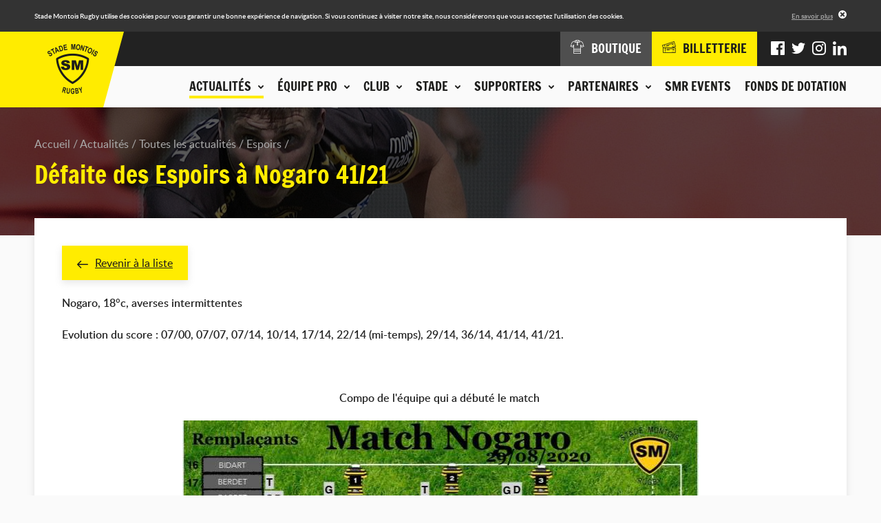

--- FILE ---
content_type: text/html; charset=UTF-8
request_url: https://www.stademontoisrugby.fr/actualites/toutes-les-actualites/espoirs/5797-defaite-des-espoirs-a-nogaro-41-21.html
body_size: 8205
content:
<!DOCTYPE HTML>
<!--[if lte IE 8]>
<html class="oldie" lang="fr"> <![endif]-->
<!--[if gt IE 8]><!-->
<html lang="fr">
<!--<![endif]-->
<head>
    <meta charset="UTF-8"/>

    <title>Défaite des Espoirs à Nogaro 41/21 - Stade Montois Rugby - Landes</title>

    <meta name="robots" content="all"/>

    <meta http-equiv="X-UA-Compatible" content="IE=edge,chrome=1"/>
    <meta name="viewport"
          content="initial-scale=1.0, maximum-scale=1.0, minimum-scale=1.0, user-scalable=no, width=device-width"/>
    <meta name="format-detection" content="telephone=no" />
    <meta name="google-site-verification" content="J4Oz2BpxRRrGnLmtnHm0obXDqi6JqpZrtCed_8MWjTA" />

            <!-- Hotjar Tracking Code for http://www.stademontoisrugby.fr/ -->
        <script>
            (function(h,o,t,j,a,r){
                h.hj=h.hj||function(){(h.hj.q=h.hj.q||[]).push(arguments)};
                h._hjSettings={hjid:1012058,hjsv:6};
                a=o.getElementsByTagName('head')[0];
                r=o.createElement('script');r.async=1;
                r.src=t+h._hjSettings.hjid+j+h._hjSettings.hjsv;
                a.appendChild(r);
            })(window,document,'https://static.hotjar.com/c/hotjar-','.js?sv=');
                    </script>
    
        <!-- assets -->
                                                            <link href="https://www.stademontoisrugby.fr/application/assets/css/style.min.css?201911131329" rel="stylesheet" type="text/css" />
                                                                                                <script type="text/javascript" src="https://www.stademontoisrugby.fr/application/assets/js/jquery.js"></script>
                                            <!-- end assets -->
    <!-- meta -->
    <meta name="description" content="Site officiel du Stade Montois, club de rugby landais : suivez les actualités et les Live matchs, consultez le calendrier, le classement et les résultats de la compétition, découvrez l'histoire du club et la composition de nos équipes." />
<meta name="keywords" content="stade montois rugby, stade montois, mont de marsan, rugby, pro d2, landes, landais" />

    <!-- end meta -->

    <link rel="shortcut icon" href="https://www.stademontoisrugby.fr/favicon.ico"/>
    <link rel="apple-touch-icon" href="https://www.stademontoisrugby.fr/apple-touch-icon.png"/>

            <link rel="canonical" href="https://www.stademontoisrugby.fr/actualites/toutes-les-actualites/espoirs/5797-defaite-des-espoirs-a-nogaro-41-21.html" />
    </head>
<body>
<div class="cookies-alert">
    <div class="wrapper">
        <div class="cookies-alert-inner">
            <div class="cookies-alert-text">
                <p>Stade Montois Rugby utilise des cookies pour vous garantir une bonne expérience de navigation.
                    Si vous continuez à visiter notre site, nous considérerons que vous acceptez l'utilisation des
                    cookies.</p>
            </div>
            <div class="cookies-alert-link"><a href="https://www.stademontoisrugby.fr/mentions-legales.html">En savoir plus</a>
            </div>
            <button class="cookies-alert-close">&times;</button>
        </div>
    </div>
</div>

<header class="header">
    <div class="logo">

        <a href="https://www.stademontoisrugby.fr/">
            <img class="js-lazy" src="https://www.stademontoisrugby.fr/application/assets/img/pix.gif" width="1" height="1"
                 data-src-mobile="https://www.stademontoisrugby.fr/application/assets/img/logo-stade-montois-rugby_136.png"
                 data-width-mobile="68" data-height-mobile="67"
                 data-src-desktop="https://www.stademontoisrugby.fr/application/assets/img/logo-stade-montois-rugby_146.png"
                 data-width-desktop="73" data-height-desktop="73"
                 alt="Stade Montois Rugby"/>
        </a>

    </div>

    <button type="button" class="main-nav-toggler">Menu</button>

    <nav class="main-nav-container">
        <div class="main-nav-wrap">
            
            <ul class="main-nav">
                                                                <li class="active">
                        <span class="nav-header js-nav-opener"><button type="button"><span class="nav-header-inner">Actualités<span class="icon-chevron-2-down icon-pos-right"></span></span></button></span>
                        <div class="sub">
                                        <ul class="sub-nav">
                                                                <li>
                        <span>Actualités</span>
                                    <ul>
                                                                <li class="active">
                        <a href="https://www.stademontoisrugby.fr/actualites/toutes-les-actualites.html">Toutes les actualités</a>
                    </li>
                                                                                                                <li>
                            <a href="https://www.stademontoisrugby.fr/actualites/toutes-les-actualites/pros.html">Pros</a>
                        </li>
                                            <li>
                            <a href="https://www.stademontoisrugby.fr/actualites/toutes-les-actualites/club.html">Club</a>
                        </li>
                                            <li>
                            <a href="https://www.stademontoisrugby.fr/actualites/toutes-les-actualites/association.html">Association</a>
                        </li>
                                            <li>
                            <a href="https://www.stademontoisrugby.fr/actualites/toutes-les-actualites/espoirs.html">Espoirs</a>
                        </li>
                                            <li>
                            <a href="https://www.stademontoisrugby.fr/actualites/toutes-les-actualites/feminines.html">Féminines</a>
                        </li>
                                            <li>
                            <a href="https://www.stademontoisrugby.fr/actualites/toutes-les-actualites/jeunes.html">Jeunes</a>
                        </li>
                                            <li>
                            <a href="https://www.stademontoisrugby.fr/actualites/toutes-les-actualites/presse.html">Presse</a>
                        </li>
                                                                        </ul>
    
                    </li>
                                                                                                                                <li>
                        <span>Agenda du club</span>
                                    <ul>
                                                                <li>
                        <a href="https://www.stademontoisrugby.fr/actualites/agenda-du-club.html">Tous les événements</a>
                    </li>
                                                                                                                                <li>
                            <a href="https://www.stademontoisrugby.fr/actualites/agenda-du-club/pros.html">Pros</a>
                        </li>
                                            <li>
                            <a href="https://www.stademontoisrugby.fr/actualites/agenda-du-club/feminines.html">Féminines</a>
                        </li>
                                            <li>
                            <a href="https://www.stademontoisrugby.fr/actualites/agenda-du-club/espoirs.html">Espoirs</a>
                        </li>
                                            <li>
                            <a href="https://www.stademontoisrugby.fr/actualites/agenda-du-club/jeunes.html">Jeunes</a>
                        </li>
                                            <li>
                            <a href="https://www.stademontoisrugby.fr/actualites/agenda-du-club/smr.html">SMR</a>
                        </li>
                                            <li>
                            <a href="https://www.stademontoisrugby.fr/actualites/agenda-du-club/association.html">Association</a>
                        </li>
                                                        </ul>
    
                    </li>
                                                                                                                                <li>
                        <span>En direct</span>
                                    <ul>
                                                                <li>
                        <a href="https://www.stademontoisrugby.fr/equipe-pro/entrainements/planning.html">Planning des entrainements</a>
                    </li>
                                                                                                                                <li>
                        <a href="https://www.stademontoisrugby.fr/equipe-pro/championnat/calendrier-et-resultats.html">Calendrier et résultats pro</a>
                    </li>
                                                                                                                                <li>
                        <a href="https://www.stademontoisrugby.fr/club/espoirs/calendrier-et-resultats.html">Calendrier et résultats espoirs</a>
                    </li>
                                                                                    </ul>
    
                    </li>
                                                                                    </ul>
    
                        </div>
                    </li>
                                                                                                                                <li>
                        <span class="nav-header js-nav-opener"><button type="button"><span class="nav-header-inner">Équipe pro<span class="icon-chevron-2-down icon-pos-right"></span></span></button></span>
                        <div class="sub">
                                        <ul class="sub-nav">
                                                                <li>
                        <span>Effectif</span>
                                    <ul>
                                                                <li>
                        <a href="https://www.stademontoisrugby.fr/equipe-pro/effectif/joueurs.html">Joueurs</a>
                    </li>
                                                                                    </ul>
    
                    </li>
                                                                                                                                <li>
                        <span>Championnat</span>
                                    <ul>
                                                                <li>
                        <a href="https://www.stademontoisrugby.fr/equipe-pro/championnat/calendrier-et-resultats.html">Calendrier et résultats</a>
                    </li>
                                                                                                                                <li>
                        <a href="https://www.stademontoisrugby.fr/equipe-pro/championnat/classement.html">Classement</a>
                    </li>
                                                                                    </ul>
    
                    </li>
                                                                                                                                <li>
                        <span>Entraînements</span>
                                    <ul>
                                                                <li>
                        <a href="https://www.stademontoisrugby.fr/equipe-pro/entrainements/planning.html">Planning</a>
                    </li>
                                                                                    </ul>
    
                    </li>
                                                                                    </ul>
    
                        </div>
                    </li>
                                                                                                                                <li>
                        <span class="nav-header js-nav-opener"><button type="button"><span class="nav-header-inner">Club<span class="icon-chevron-2-down icon-pos-right"></span></span></button></span>
                        <div class="sub">
                                        <ul class="sub-nav">
                                                                <li>
                        <span>La SASP</span>
                                    <ul>
                                                                <li>
                        <a href="https://www.stademontoisrugby.fr/club/la-sasp/historique.html">Historique</a>
                    </li>
                                                                                                                                <li>
                        <a href="https://www.stademontoisrugby.fr/club/la-sasp/palmares.html">Palmarès</a>
                    </li>
                                                                                                                                <li>
                        <a href="https://www.stademontoisrugby.fr/club/la-sasp/organigramme.html">Organigramme</a>
                    </li>
                                                                                    </ul>
    
                    </li>
                                                                                                                                <li>
                        <span>FORMATION OF-CFA</span>
                                    <ul>
                                                                <li>
                        <a href="https://www.stademontoisrugby.fr/club/bpjeps/presentation.html">BPJEPS - TITRE PRO </a>
                    </li>
                                                                                                                                <li>
                        <a href="https://www.stademontoisrugby.fr/club/bpjeps/taxe-d-apprentissage.html">Taxe d'apprentissage</a>
                    </li>
                                                                                    </ul>
    
                    </li>
                                                                                                                                <li>
                        <span>Centre de formation</span>
                                    <ul>
                                                                <li>
                        <a href="https://www.stademontoisrugby.fr/club/centre-de-formation/presentation.html">Présentation</a>
                    </li>
                                                                                                                                <li>
                        <a href="https://www.stademontoisrugby.fr/club/centre-de-formation/joueurs.html">Joueurs</a>
                    </li>
                                                                                    </ul>
    
                    </li>
                                                                                                                                <li>
                        <span>Espoirs</span>
                                    <ul>
                                                                <li>
                        <a href="https://www.stademontoisrugby.fr/club/espoirs/joueurs.html">Joueurs</a>
                    </li>
                                                                                                                                <li>
                        <a href="https://www.stademontoisrugby.fr/club/espoirs/calendrier-et-resultats.html">Calendrier et résultats</a>
                    </li>
                                                                                    </ul>
    
                    </li>
                                                                                                                                <li>
                        <span>Equipes Jeunes</span>
                                    <ul>
                                                                <li>
                        <a href="https://www.stademontoisrugby.fr/club/equipes-jeunes/ecole-de-rugby.html">Ecole de Rugby</a>
                    </li>
                                                                                                                                <li>
                        <a href="https://www.stademontoisrugby.fr/club/equipes-jeunes-cadets-crabos.html">Cadets / Crabos</a>
                    </li>
                                                                                                                                <li>
                        <a href="https://www.stademontoisrugby.fr/club/equipes-jeunes/u16.html">Cadettes / Séniors Féminines</a>
                    </li>
                                                                                    </ul>
    
                    </li>
                                                                                                                                <li>
                        <span>L'association</span>
                                    <ul>
                                                                <li>
                        <a href="https://www.stademontoisrugby.fr/club/association/presentation.html">Présentation</a>
                    </li>
                                                                                                                                <li>
                        <a href="https://www.stademontoisrugby.fr/club/association/organigramme.html">Organigramme</a>
                    </li>
                                                                                    </ul>
    
                    </li>
                                                                                    </ul>
    
                        </div>
                    </li>
                                                                                                                                <li>
                        <span class="nav-header js-nav-opener"><button type="button"><span class="nav-header-inner">Stade<span class="icon-chevron-2-down icon-pos-right"></span></span></button></span>
                        <div class="sub">
                                        <ul class="sub-nav">
                                                                <li>
                        <span>Stade André et Guy Boniface</span>
                                    <ul>
                                                                <li>
                        <a href="https://www.stademontoisrugby.fr/stade/stade-guy-boniface/presentation.html">Présentation</a>
                    </li>
                                                                                                                                <li>
                        <a href="https://www.stademontoisrugby.fr/stade/stade-guy-boniface/venir-au-stade.html">Venir au stade</a>
                    </li>
                                                                                    </ul>
    
                    </li>
                                                                                                                                <li>
                        <span>Autour du stade</span>
                                    <ul>
                                                                <li>
                        <a href="https://www.stademontoisrugby.fr/stade/autour-du-stade/boutique.html">Boutique</a>
                    </li>
                                                                                                                                <li>
                        <a href="https://www.stademontoisrugby.fr/stade/autour-du-stade/espace-le-marsan.html">Espace Le Marsan</a>
                    </li>
                                                                                                                                <li>
                        <a href="https://www.stademontoisrugby.fr/stade/autour-du-stade/pubs.html">Pub Jaune et Noir</a>
                    </li>
                                                                                    </ul>
    
                    </li>
                                                                                    </ul>
    
                        </div>
                    </li>
                                                                                                                                <li>
                        <span class="nav-header js-nav-opener"><button type="button"><span class="nav-header-inner">Supporters<span class="icon-chevron-2-down icon-pos-right"></span></span></button></span>
                        <div class="sub">
                                        <ul class="sub-nav">
                                                                <li>
                        <span>En images</span>
                                    <ul>
                                                                <li>
                        <a href="https://www.stademontoisrugby.fr/supporters/en-images/phototheque.html">Photothèque</a>
                    </li>
                                                                                                                                <li>
                        <a href="https://www.stademontoisrugby.fr/supporters/en-images/smr-tv.html">SMR TV</a>
                    </li>
                                                                                    </ul>
    
                    </li>
                                                                                                                                                                        <li>
                        <span>Communauté</span>
                        <ul>
                                                            <li><a href="https://www.facebook.com/SM.Rugby.Pro/" title="Facebook" target="_blank">Facebook</a></li>
                                                                                        <li><a href="https://twitter.com/SMR_Rugby" title="Twitter" target="_blank">Twitter</a></li>
                                                                                        <li><a href="https://www.instagram.com/stademontoisrugby/?hl=fr" title="Instagram" target="_blank">Instagram</a></li>
                                                                                                                    <li><a href="https://www.linkedin.com/company/stade-montois-rugby/" title="LinkedIn" target="_blank">LinkedIn</a></li>
                                                    </ul>
                    </li>
                                                                                                                                                    <li>
                        <span>Animations</span>
                                    <ul>
                                                                <li>
                        <a href="https://www.stademontoisrugby.fr/supporters/animations/associations-de-supporters.html">Associations de supporters</a>
                    </li>
                                                                                                                                <li>
                        <a href="https://www.stademontoisrugby.fr/supporters/animations/buzoka.html">Buzoka</a>
                    </li>
                                                                                    </ul>
    
                    </li>
                                                                                    </ul>
    
                        </div>
                    </li>
                                                                                                                                <li>
                        <span class="nav-header js-nav-opener"><button type="button"><span class="nav-header-inner">Partenaires<span class="icon-chevron-2-down icon-pos-right"></span></span></button></span>
                        <div class="sub">
                                        <ul class="sub-nav">
                                                                <li>
                        <span>Nos partenaires</span>
                                    <ul>
                                                                <li>
                        <a href="https://www.stademontoisrugby.fr/partenaires/nos-partenaires/partenaires-majeurs.html">Partenaires majeurs</a>
                    </li>
                                                                                                                                <li>
                        <a href="https://www.stademontoisrugby.fr/partenaires/nos-partenaires/partenaires-officiels.html">Partenaires officiels</a>
                    </li>
                                                                                                                                <li>
                        <a href="https://www.stademontoisrugby.fr/partenaires/nos-partenaires/partenaires-institutionnels.html">Partenaires institutionnels</a>
                    </li>
                                                                                                                                <li>
                        <a href="https://www.stademontoisrugby.fr/partenaires/nos-partenaires/partenaires-premium.html">Partenaires Premium</a>
                    </li>
                                                                                                                                <li>
                        <a href="https://www.stademontoisrugby.fr/partenaires/nos-partenaires/medias-officiels.html">Medias officiels</a>
                    </li>
                                                                                                                                <li>
                        <a href="https://www.stademontoisrugby.fr/partenaires/nos-partenaires/club-des-partenaires.html">Club des partenaires</a>
                    </li>
                                                                                    </ul>
    
                    </li>
                                                                                                                                <li>
                        <span>Devenir partenaire</span>
                                    <ul>
                                                                <li>
                        <a href="https://www.stademontoisrugby.fr/partenaires/devenir-partenaire/formulaire.html">Formulaire de demande</a>
                    </li>
                                                                                    </ul>
    
                    </li>
                                                                                                                                <li class="highlighted">
                        <span>Espace partenaires</span>
                                    <ul>
                                                <li>
                        <a href="https://www.stademontoisrugby.fr/espace-partenaires/connexion.html">Connexion</a>
                    </li>
                                                    <li>
                        <a href="https://www.stademontoisrugby.fr/espace-partenaires/actualites.html">Actualités</a>
                    </li>
                                                                                                                                <li>
                        <a href="https://www.stademontoisrugby.fr/espace-partenaires/annuaire.html">Annuaire</a>
                    </li>
                                                                                                                                <li>
                        <a href="https://www.stademontoisrugby.fr/espace-partenaires/evenements.html">Evénements</a>
                    </li>
                                                                                    </ul>
    
                    </li>
                                                                                    </ul>
    
                        </div>
                    </li>
                                                                                                                                <li>
                        <span class="nav-header"><a class="nav-header-inner" href="https://www.stademontoisrugby.fr/stade/autour-du-stade/smr-events.html">SMR EVENTS</a></span>
                    </li>
                                                                                                                                <li>
                        <span class="nav-header"><a class="nav-header-inner" href="https://www.stademontoisrugby.fr/fonds-de-dotation.html">Fonds de dotation</a></span>
                    </li>
                                                                                    </ul>
    
            <div class="additional-nav">
                <div class="additional-nav-inner">
                    <ul class="shop-tickets-nav">
                        <li><a href="http://boutique.stademontoisrugby.fr" target="_blank"><span
                                        class="icon-clothes"></span><span class="label">Boutique</span></a></li>
                        <li class="shop">
                            <a href="http://billetterie.stademontoisrugby.fr" target="_blank"><span class="icon-tickets"></span><span class="label">Billetterie</span></a>
                        </li>
                    </ul>
                    <ul class="social-nav">
                                                    <li><a href="https://www.facebook.com/SM.Rugby.Pro/" title="Facebook" target="_blank"><span
                                            class="icon-facebook"></span></a></li>
                                                                            <li><a href="https://twitter.com/SMR_Rugby" title="Twitter" target="_blank"><span
                                            class="icon-twitter"></span></a></li>
                                                                            <li><a href="https://www.instagram.com/stademontoisrugby/?hl=fr" title="Instagram" target="_blank"><span
                                            class="icon-instagram"></span></a></li>
                                                                                                    <li><a href="https://www.linkedin.com/company/stade-montois-rugby/" title="LinkedIn" target="_blank"><span
                                            class="icon-linkedin"></span></a></li>
                                            </ul>
                </div>
            </div>
        </div>
    </nav>
</header>

<div class="page page-25">
    <div class="page-top">
                            <div class="img">
                <img class="js-lazy" src="https://www.stademontoisrugby.fr/application/assets/img/pix.gif" width="1" height="1"
                     data-src-mobile="https://www.stademontoisrugby.fr/application/uploads/idev_pages/idev_page_image/3/thumbs/thumb_640x120_en-tete-actualites.jpg" data-width-mobile="640"
                     data-height-mobile="120" data-src-tablet="https://www.stademontoisrugby.fr/application/uploads/idev_pages/idev_page_image/3/thumbs/thumb_960x185_en-tete-actualites.jpg"
                     data-width-tablet="960"
                     data-height-tablet="185" data-src-desktop="https://www.stademontoisrugby.fr/application/uploads/idev_pages/idev_page_image/3/thumbs/thumb_1600x185_en-tete-actualites.jpg"
                     data-width-desktop="1600" data-height-desktop="185" alt=""/>
            </div>
                <div class="wrapper">
                            <nav class="breadcrumb">
    <ul>
                                                                                                            <li>
                        <a href="https://www.stademontoisrugby.fr/">Accueil</a>
                    </li>
                                                                                                                                        <li>
                        <a href="https://www.stademontoisrugby.fr/actualites.html">Actualités</a>
                    </li>
                                                                                                                                                            <li>
                        <a href="https://www.stademontoisrugby.fr/actualites/toutes-les-actualites.html">Toutes les actualités</a>
                    </li>
                                                                                                                                        <li>
                        <a href="https://www.stademontoisrugby.fr/actualites/toutes-les-actualites/espoirs.html">Espoirs</a>
                    </li>
                                                                                                                                                                                </ul>
</nav>

<h1>Défaite des Espoirs à Nogaro 41/21</h1>                    </div>
    </div>

    <div class="page-main">
        <div class="wrapper">
                                    <div class="module">    <div class="std-block">
                    <p class="link-back"><a href="https://www.stademontoisrugby.fr/actualites/toutes-les-actualites.html"><span class="icon-arrow-left icon-pos-left"></span>Revenir à la liste</a></p>
                <p style="text-align: left;"><strong>Nogaro, 18&deg;c, averses intermittentes&nbsp;</strong></p>
<p><strong>Evolution du score : 07/00, 07/07, 07/14, 10/14, 17/14, 22/14 (mi-temps), 29/14, 36/14, 41/14, 41/21.</strong></p>
<p>&nbsp;</p>
<p style="text-align: center;"><strong>Compo de l'&eacute;quipe qui a d&eacute;but&eacute; le match</strong>&nbsp;</p>
<p style="text-align: center;"><img src="/application/uploads/files/ESPOIRS 2020 2021/compo mi temps 1 Nogaro.jpg" alt="" width="750" height="410" /></p>
<p style="text-align: center;"><strong>Compo de la 2&egrave;me mi-temps</strong></p>
<p style="text-align: center;"><img src="/application/uploads/files/ESPOIRS 2020 2021/mi temps 2.jpg" alt="" width="710" height="422" /></p>
<p>&nbsp;</p>
<p style="text-align: justify;">Les jeunes pousses montoises rencontraient les seniors de Nogaro &eacute;voluant en F&eacute;d&eacute;rale 3, ce samedi &agrave; 18h, au Parc Municipal des Sports de Nogaro.</p>
<p style="text-align: justify;">Le match d&eacute;bute difficilement et les Montois encaissent un 1er essai transform&eacute; &agrave; la 7'. Ils r&eacute;pondent rapidement par un essai inscrit par le centre Laborde et transform&eacute; par l'ouvreur Gourgues (14'). Malgr&eacute; une p&eacute;nalit&eacute; encaiss&eacute;e &agrave; la 18', les Jaune et Noir poursuivent avec s&eacute;rieux et c'est encore le 1/2 d'ouverture Gourgues qui fait parler la poudre avec un essai transform&eacute; par lui m&ecirc;me (19'). Les gersois remettent la main sur le ballon en proposant plus de jeu et voient leurs efforts concr&eacute;tis&eacute;s avec un essai transform&eacute; (24') puis un autre de belle facture, mettant les Montois en difficult&eacute;s (31'). La mi-temps intervient sur le score de 22 &agrave; 14 pour Nogaro.</p>
<p style="text-align: justify;">Le staff proc&egrave;de comme pr&eacute;vu &agrave; de nombreux changements en 2&egrave;me mi-temps pour faire tourner tout l'effectif.</p>
<p style="text-align: justify;">La partie se poursuit avec plus de difficult&eacute;s car les Gersois ajouteront plusieurs essais dont un essai de p&eacute;nalit&eacute; &agrave; la 55' puis 2 autres essais dont 1 transform&eacute; (57' et 63'). Les locaux ont affirm&eacute; leur sup&eacute;riorit&eacute; dans ce deuxi&egrave;me acte avec plus de jeu et de puissance ce qui aura limit&eacute; la capacit&eacute; des Montois &agrave; produire du jeu en continuit&eacute; m&ecirc;me s'ils arrivent &agrave; sauver l'honneur sur la sir&egrave;ne avec un essai du 1/2 de m&ecirc;l&eacute;e&nbsp;Pommies et transform&eacute; par l'ouvreur Gourgues (41/21 pour le score final).</p>
<p style="text-align: justify;">Romain Cabannes, coach de l'&eacute;quipe "<em><strong>tient &agrave; souligner le bel engagement de l'&eacute;quipe adverse qui a mis du coeur &agrave; l'ouvrage avec continuit&eacute;. Notre groupe a eu du mal &agrave; r&eacute;pondre &agrave; cette saine agressivit&eacute; gersoise, ce qui constitue une bonne piqure de rappel sur les exigences qui nous attendent dans le championnat &agrave; venir. Le match de vendredi prochain nous permettra de faire les derniers r&eacute;glages en allant vers une &eacute;quipe type".</strong></em></p>
<p style="text-align: justify;">Le dernier match amical aura lieu le vendredi 04/09 contre l'AORC (Anglet Olympique Rugby Club - F&eacute;d&eacute;rale 1) &agrave; 18h30, au Stade St Jean d'Anglet.</p>
<p style="text-align: justify;">&nbsp;</p>
<p style="text-align: center;">&nbsp;</p>
<p style="text-align: center;"><strong>Quelques photos du match</strong>&nbsp;</p>
<p style="text-align: center;"><img src="/application/uploads/files/ESPOIRS 2020 2021/20200829_174518.jpg" alt="" width="790" height="555" /></p>
<p style="text-align: center;"><img src="/application/uploads/files/ESPOIRS 2020 2021/IMG_20200829_180749_011.jpg" alt="" width="790" height="1054" /></p>
<p style="text-align: center;"><img src="/application/uploads/files/ESPOIRS 2020 2021/image0000001001.jpg" alt="" width="790" height="593" /></p>
    </div>

            <div class="news-list">
                                                                    <ul>
                    <li>
                                <article>
                    <a href="https://www.stademontoisrugby.fr/actualites/toutes-les-actualites/association/7638-wave-rugby-camp-2026.html?back_url=https%3A%2F%2Fwww.stademontoisrugby.fr%2Factualites%2Ftoutes-les-actualites.html">
                        <div class="img">
                                                            <img src="https://www.stademontoisrugby.fr/application/uploads/idev_news/7638/thumbs/thumb_380x244_couverture_site_wrc26_1_.png" width="380"
                                     height="244" alt="WAVE RUGBY CAMP 2026"/>
                                                        <div class="overlay"><span class="icon-arrow-right icon-pos-left"></span>Lire
                                l'article
                            </div>
                        </div>

                        <div class="text">
                            <time datetime="2026-01-12">12/01/2026</time>
                            <div class="tags"><span class="news-tag" style="background-color: #3e61d0;">Association</span></div>                            <h2>WAVE RUGBY CAMP 2026</h2>
                        </div>
                    </a>
                </article>
            </li>
                    <li>
                                <article>
                    <a href="https://www.stademontoisrugby.fr/actualites/toutes-les-actualites/pros/7639-soir-de-match-optez-pour-le-boni-bus.html?back_url=https%3A%2F%2Fwww.stademontoisrugby.fr%2Factualites%2Ftoutes-les-actualites.html">
                        <div class="img">
                                                            <img src="https://www.stademontoisrugby.fr/application/uploads/idev_news/7639/thumbs/thumb_380x244_banniere_articles_web_1180x600px.jpg" width="380"
                                     height="244" alt="Soir de match, optez pour le Boni’Bus"/>
                                                        <div class="overlay"><span class="icon-arrow-right icon-pos-left"></span>Lire
                                l'article
                            </div>
                        </div>

                        <div class="text">
                            <time datetime="2026-01-20">20/01/2026</time>
                            <div class="tags"><span class="news-tag" style="background-color: #000000;">Pros</span><span class="news-tag" style="background-color: #d3c400;">Club</span></div>                            <h2>Soir de match, optez pour le Boni’Bus</h2>
                        </div>
                    </a>
                </article>
            </li>
                    <li>
                                <article>
                    <a href="https://www.stademontoisrugby.fr/actualites/toutes-les-actualites/pros/7641-renforts-fin-de-saison.html?back_url=https%3A%2F%2Fwww.stademontoisrugby.fr%2Factualites%2Ftoutes-les-actualites.html">
                        <div class="img">
                                                            <img src="https://www.stademontoisrugby.fr/application/uploads/idev_news/7641/thumbs/thumb_380x244_renfort_baniere.jpg" width="380"
                                     height="244" alt="Renforts fin de saison "/>
                                                        <div class="overlay"><span class="icon-arrow-right icon-pos-left"></span>Lire
                                l'article
                            </div>
                        </div>

                        <div class="text">
                            <time datetime="2026-01-15">15/01/2026</time>
                            <div class="tags"><span class="news-tag" style="background-color: #000000;">Pros</span></div>                            <h2>Renforts fin de saison </h2>
                        </div>
                    </a>
                </article>
            </li>
            </ul>

        </div>
    </div>
                                            </div>
    </div>

    </div>

<footer class="footer">
    <div class="footer-top">
        <div class="wrapper">
                            <div class="footer-message">
                    <div class="img">
                        <a href="/club/bpjeps/taxe-d-apprentissage.html">                            <img src="https://www.stademontoisrugby.fr/application/uploads/idev_pages/footer_message_image.png/thumbs/thumb_280x258_taxe-apprentissage.png" alt="" width="280" height="258" />
                        </a>                    </div>
                </div>
            
            <div class="footer-newsletter-social">
                <div id="footer-newsletter" class="footer-newsletter">
                    <h2>Ne restez pas sur la touche</h2>
<p class="label">Toute l'actualité du club est dans notre newsletter</p>
    <div class="form">
        <form id="newsletter-form" action="https://www.stademontoisrugby.fr/actualites/toutes-les-actualites/espoirs/5797-defaite-des-espoirs-a-nogaro-41-21.html#footer-newsletter" enctype="application/x-www-form-urlencoded" method="post" name="newsletter" novalidate="novalidate">

        <div class="form-group form-row formField emailField"
       >

    
    <div class="controls col-sm-9">

        
        <input class="text form-control" type="email" name="newsletter_mail" id="newsletter_mail" value="" placeholder="Votre adresse e-mail" />

        
        
                
                    </div>
</div>


        <div class="nodisplay">
            <div class="form-group form-row formField inputField"
       >

    
    <div class="controls col-sm-9">

        
        <input class="text form-control" type="text" name="newsletter_fax" id="newsletter_fax" value="" />

        
        
                
                    </div>
</div>

        </div>

        
<span class="form-submit formField submitField">
    <button type="submit" class="btn btn-primary btn_save" name="newsletter_submit" id="newsletter_submit" value=""><span class="icon-mail"></span></button>
</span>



        <div class="form-group form-row formField hiddenField"
       >

    
    <div class="controls">

        
        <input class="text form-control" type="hidden" name="newsletter_is_submitted" id="newsletter_is_submitted" value="1" />

        
        
                
                    </div>
</div>
</form>
    </div>

                </div>

                                    <div class="footer-social">
                        <h2>Rejoignez l'équipe</h2>

                        <p class="label">Suivez-nous sur :</p>
                        <ul>
                                                            <li><a href="https://www.facebook.com/SM.Rugby.Pro/" title="Facebook" target="_blank"><span
                                                class="icon-facebook"></span></a></li>
                                                                                        <li><a href="https://twitter.com/SMR_Rugby" title="Twitter" target="_blank"><span
                                                class="icon-twitter"></span></a></li>
                                                                                        <li><a href="https://www.instagram.com/stademontoisrugby/?hl=fr" title="Instagram" target="_blank"><span
                                                class="icon-instagram"></span></a></li>
                                                                                                                    <li><a href="https://www.linkedin.com/company/stade-montois-rugby/" title="LinkedIn" target="_blank"><span
                                                class="icon-linkedin"></span></a></li>
                                                    </ul>
                    </div>
                
            </div>
        </div>
    </div>
    <div class="footer-middle">
        <div class="wrapper">
            <div class="footer-partners">
                <div class="wrap">
                        <ul>
                                    <li>
                    <a href="http://www.landes.fr" target="_blank">
                        <img class="color" src="https://www.stademontoisrugby.fr/application/uploads/idev_partner/14/logo-landes1.png" width="140" height="74" alt="Logo CONSEIL DEPARTEMENTAL DES LANDES"/>
                        <img class="bw" src="https://www.stademontoisrugby.fr/application/uploads/idev_partner/14/logo-landes-nb1.png" width="140" height="74" alt="Logo CONSEIL DEPARTEMENTAL DES LANDES"/>
                    </a>
                </li>
                                                <li>
                    <a href="http://www.delpeyrat.fr" target="_blank">
                        <img class="color" src="https://www.stademontoisrugby.fr/application/uploads/idev_partner/9/logo_delpeyrat_avec_fond_transparent1.png" width="140" height="74" alt="Logo DELPEYRAT"/>
                        <img class="bw" src="https://www.stademontoisrugby.fr/application/uploads/idev_partner/9/logo_delpeyrat_avec_fond_transparent2.png" width="140" height="74" alt="Logo DELPEYRAT"/>
                    </a>
                </li>
                                                <li>
                    <a href="http://www.altaeimmo.fr" target="_blank">
                        <img class="color" src="https://www.stademontoisrugby.fr/application/uploads/idev_partner/8/eovest_promotion1.jpeg" width="140" height="74" alt="Logo EOVEST PROMOTION (ALTAE)"/>
                        <img class="bw" src="https://www.stademontoisrugby.fr/application/uploads/idev_partner/8/design_sans_titre_9_.png" width="140" height="74" alt="Logo EOVEST PROMOTION (ALTAE)"/>
                    </a>
                </li>
                                                <li>
                    <a href="https://www.jardiland.com/magasins/magasin-saint-pierre-du-mont" target="_blank">
                        <img class="color" src="https://www.stademontoisrugby.fr/application/uploads/idev_partner/350/logo_jld_blocmarque_signature_q1.jpg" width="140" height="74" alt="Logo JARDILAND"/>
                        <img class="bw" src="https://www.stademontoisrugby.fr/application/uploads/idev_partner/350/logo_jdl_noir_et_blanc_site.png" width="140" height="74" alt="Logo JARDILAND"/>
                    </a>
                </li>
                                                <li>
                    <a href="http://www.montdemarsan-agglo.fr/" target="_blank">
                        <img class="color" src="https://www.stademontoisrugby.fr/application/uploads/idev_partner/15/agglo2022_cmjn_page-0001-removebg-preview_1_.png" width="140" height="74" alt="Logo MONT DE MARSAN AGGLOMERATION "/>
                        <img class="bw" src="https://www.stademontoisrugby.fr/application/uploads/idev_partner/15/agglo2022_page-0001-removebg-preview.png" width="140" height="74" alt="Logo MONT DE MARSAN AGGLOMERATION "/>
                    </a>
                </li>
                                                <li>
                    <a href="http://www.profilplus.fr/agence/42-mont-de-marsan" target="_blank">
                        <img class="color" src="https://www.stademontoisrugby.fr/application/uploads/idev_partner/23/footer_pedarre_couleur.png" width="140" height="74" alt="Logo PÉDARRÉ PNEUS"/>
                        <img class="bw" src="https://www.stademontoisrugby.fr/application/uploads/idev_partner/23/footer_pedarre.png" width="140" height="74" alt="Logo PÉDARRÉ PNEUS"/>
                    </a>
                </li>
                                                <li>
                    <a href="http://www.nouvelle-aquitaine.fr" target="_blank">
                        <img class="color" src="https://www.stademontoisrugby.fr/application/uploads/idev_partner/16/logo_na_horiz_quadri_2019.jpg" width="140" height="74" alt="Logo RÉGION NOUVELLE AQUITAINE"/>
                        <img class="bw" src="https://www.stademontoisrugby.fr/application/uploads/idev_partner/16/logo_na_horiz_blanc_2019.png" width="140" height="74" alt="Logo RÉGION NOUVELLE AQUITAINE"/>
                    </a>
                </li>
                                                <li>
                    <a href="http://www.stef.com/" target="_blank">
                        <img class="color" src="https://www.stademontoisrugby.fr/application/uploads/idev_partner/12/logo-stef.png" width="140" height="74" alt="Logo STEF TRANSPORT SAINT-SEVER"/>
                        <img class="bw" src="https://www.stademontoisrugby.fr/application/uploads/idev_partner/12/logo-stef-nb.png" width="140" height="74" alt="Logo STEF TRANSPORT SAINT-SEVER"/>
                    </a>
                </li>
                                                <li>
                    <a href="http://www.montdemarsan.fr/" target="_blank">
                        <img class="color" src="https://www.stademontoisrugby.fr/application/uploads/idev_partner/17/ville2022_cmjn_page-0001-removebg-preview.png" width="140" height="74" alt="Logo VILLE DE MONT-DE-MARSAN"/>
                        <img class="bw" src="https://www.stademontoisrugby.fr/application/uploads/idev_partner/17/ville2022_noir_page-0001-removebg-preview.png" width="140" height="74" alt="Logo VILLE DE MONT-DE-MARSAN"/>
                    </a>
                </li>
                        </ul>

                </div>
            </div>
            <script>
                jQuery(function ($) {
                    var items = {
                        mobile: 2,
                        tablet: 4,
                        desktop: 6,
                        large: 6
                    };
                    var footerPartners = $('.footer-partners');
                    Responsive.registerAll(function (mode) {
                        footerPartners.slideshow({
                            delay: 2000,
                            nbItems: items[mode],
                            infinite: true
                        });
                    }, function () {
                        footerPartners.trigger('slideshow-destroy');
                    });

                });
            </script>
        </div>
    </div>

    
    <div class="footer-bottom">
        <div class="wrapper">
            <nav class="footer-nav">
                
            <ul>
                            <li class="active">
                                            <span>Actualités</span>
                                    <ul>
                            <li class="active">
                                            <a href="https://www.stademontoisrugby.fr/actualites/toutes-les-actualites.html">Toutes les actualités</a>
                            
                                    </li>
                            <li>
                                            <a href="https://www.stademontoisrugby.fr/actualites/agenda-du-club.html">Tous les événements</a>
                            
                                    </li>
                    </ul>
    
                                    </li>
                            <li>
                                            <span>Équipe pro</span>
                                    <ul>
                            <li>
                                            <a href="https://www.stademontoisrugby.fr/equipe-pro/effectif/joueurs.html">Joueurs</a>
                            
                                    </li>
                            <li>
                                            <a href="https://www.stademontoisrugby.fr/equipe-pro/championnat/calendrier-et-resultats.html">Calendrier et résultats</a>
                            
                                    </li>
                            <li>
                                            <a href="https://www.stademontoisrugby.fr/equipe-pro/championnat/stats-et-homme-du-match.html">Stats et homme du match</a>
                            
                                    </li>
                            <li>
                                            <a href="https://www.stademontoisrugby.fr/equipe-pro/championnat/classement.html">Classement</a>
                            
                                    </li>
                    </ul>
    
                                    </li>
                            <li>
                                            <span>Club</span>
                                    <ul>
                            <li>
                                            <a href="https://www.stademontoisrugby.fr/club/la-sasp.html">La SASP</a>
                            
                                    </li>
                            <li>
                                            <a href="https://www.stademontoisrugby.fr/club/association.html">L'association</a>
                            
                                    </li>
                            <li>
                                            <a href="https://www.stademontoisrugby.fr/club/bpjeps.html">FORMATION OF-CFA</a>
                            
                                    </li>
                            <li>
                                            <a href="https://www.stademontoisrugby.fr/club/centre-de-formation.html">Centre de formation</a>
                            
                                    </li>
                            <li>
                                            <a href="https://www.stademontoisrugby.fr/club/espoirs.html">Espoirs</a>
                            
                                    </li>
                            <li>
                                            <a href="https://www.stademontoisrugby.fr/club/feminines.html">Féminines</a>
                            
                                    </li>
                            <li>
                                            <a href="https://www.stademontoisrugby.fr/club/equipes-jeunes.html">Equipes Jeunes</a>
                            
                                    </li>
                    </ul>
    
                                    </li>
                            <li>
                                            <span>Stade</span>
                                    <ul>
                            <li>
                                            <a href="https://www.stademontoisrugby.fr/stade/stade-guy-boniface/presentation.html">Présentation</a>
                            
                                    </li>
                            <li>
                                            <a href="https://www.stademontoisrugby.fr/stade/stade-guy-boniface/venir-au-stade.html">Venir au stade</a>
                            
                                    </li>
                            <li>
                                            <a href="https://www.stademontoisrugby.fr/stade/autour-du-stade/boutique.html">Boutique</a>
                            
                                    </li>
                            <li>
                                            <a href="https://www.stademontoisrugby.fr/stade/autour-du-stade/espace-le-marsan.html">Espace Le Marsan</a>
                            
                                    </li>
                            <li>
                                            <a href="https://www.stademontoisrugby.fr/stade/autour-du-stade/smr-events.html">SMR EVENTS</a>
                            
                                    </li>
                    </ul>
    
                                    </li>
                            <li>
                                            <span>Supporters</span>
                                    <ul>
                            <li>
                                            <a href="https://www.stademontoisrugby.fr/supporters/en-images/smr-tv.html">SMR TV</a>
                            
                                    </li>
                            <li>
                                            <a href="https://www.stademontoisrugby.fr/supporters/en-images/phototheque.html">Photothèque</a>
                            
                                    </li>
                            <li>
                                            <a href="https://www.stademontoisrugby.fr/supporters/animations/buzoka.html">Buzoka</a>
                            
                                    </li>
                    </ul>
    
                                    </li>
                            <li>
                                            <span>Partenaires</span>
                                    <ul>
                            <li>
                                            <a href="https://www.stademontoisrugby.fr/nos-partenaires.html">Nos partenaires</a>
                            
                                    </li>
                            <li>
                                            <a href="https://www.stademontoisrugby.fr/partenaires/devenir-partenaire.html">Devenir partenaire</a>
                            
                                    </li>
                            <li>
                                            <a href="https://www.stademontoisrugby.fr/espace-partenaires.html">Espace partenaires</a>
                            
                                    </li>
                    </ul>
    
                                    </li>
                    </ul>
    

            </nav>
        </div>
    </div>
    <div class="footer-copy">
        <div class="wrapper">
            <nav class="nav">
                <ul>
                    <li><a href="https://www.stademontoisrugby.fr/contact.html">Contact</a></li>
                    <li><a href="http://billetterie.stademontoisrugby.fr" target="_blank">Billetterie</a></li>
                    <li><a href="https://www.stademontoisrugby.fr/mentions-legales.html">Mentions légales</a></li>
                </ul>
            </nav>
            <p class="copy">
                                &copy; Stade Montois Rugby 2026
            </p>
        </div>
    </div>
</footer>

    <!-- assets -->
                                                            <script type="text/javascript" src="https://www.stademontoisrugby.fr/application/assets/js/responsive.js"></script>
                                    <script type="text/javascript" src="https://www.stademontoisrugby.fr/application/assets/js/global.min.js?201911131329"></script>
                                            <!-- end assets -->



    <script>
        (function(i,s,o,g,r,a,m){i['GoogleAnalyticsObject']=r;i[r]=i[r]||function(){
            (i[r].q=i[r].q||[]).push(arguments)},i[r].l=1*new Date();a=s.createElement(o),
            m=s.getElementsByTagName(o)[0];a.async=1;a.src=g;m.parentNode.insertBefore(a,m)
        })(window,document,'script','https://www.google-analytics.com/analytics.js','ga');
        ga('create', 'UA-106658792-1', 'auto');
        ga('send', 'pageview');
    </script>

</body>
</html>
